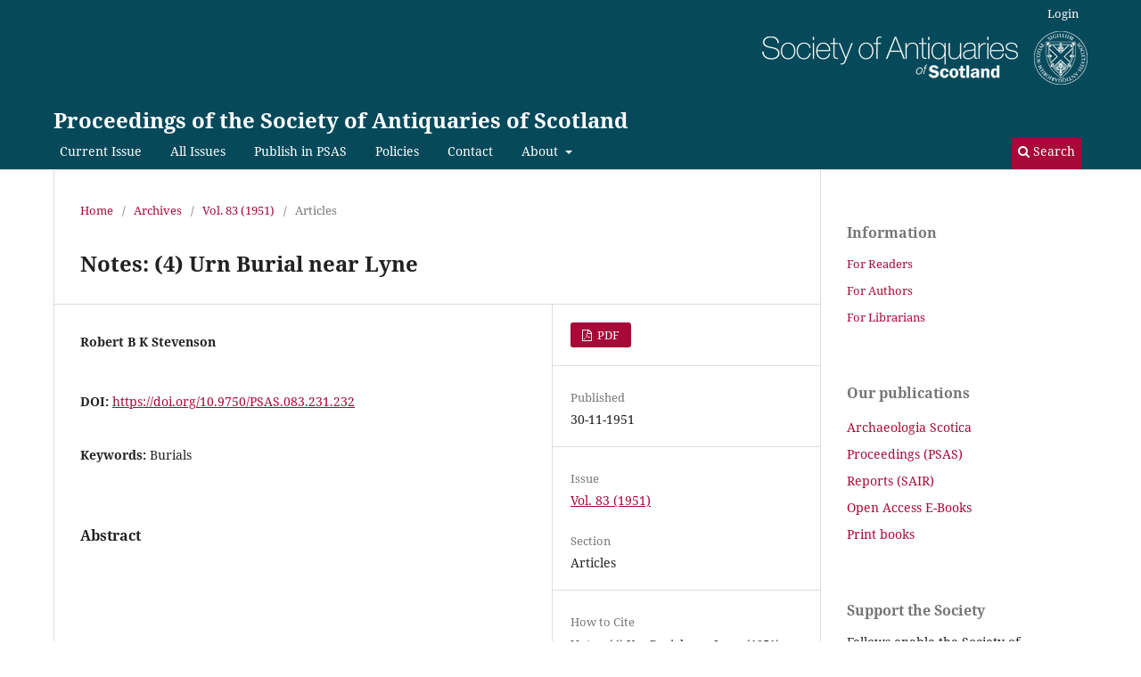

--- FILE ---
content_type: text/html; charset=utf-8
request_url: https://journals.socantscot.org/index.php/psas/article/view/8347?articlesBySameAuthorPage=2
body_size: 6584
content:
<!DOCTYPE html>
<html lang="en" xml:lang="en">
<head>
	<meta charset="utf-8">
	<meta name="viewport" content="width=device-width, initial-scale=1.0">
	<title>
		Notes: (4) Urn Burial near Lyne
							| Proceedings of the Society of Antiquaries of Scotland
			</title>

	
<link rel="icon" href="https://journals.socantscot.org/public/journals/2/favicon_en_US.png" />
<meta name="generator" content="Open Journal Systems 3.4.0.9" />
<link rel="schema.DC" href="http://purl.org/dc/elements/1.1/" />
<meta name="DC.Creator.PersonalName" content="Robert B K Stevenson"/>
<meta name="DC.Date.created" scheme="ISO8601" content="1951-11-30"/>
<meta name="DC.Date.dateSubmitted" scheme="ISO8601" content="2018-10-17"/>
<meta name="DC.Date.issued" scheme="ISO8601" content="1951-11-30"/>
<meta name="DC.Date.modified" scheme="ISO8601" content="2023-03-02"/>
<meta name="DC.Description" xml:lang="en" content="&amp;nbsp;&amp;nbsp;"/>
<meta name="DC.Format" scheme="IMT" content="application/pdf"/>
<meta name="DC.Identifier" content="8347"/>
<meta name="DC.Identifier.pageNumber" content="231-232"/>
<meta name="DC.Identifier.DOI" content="10.9750/PSAS.083.231.232"/>
<meta name="DC.Identifier.URI" content="https://journals.socantscot.org/index.php/psas/article/view/8347"/>
<meta name="DC.Language" scheme="ISO639-1" content="en"/>
<meta name="DC.Source" content="Proceedings of the Society of Antiquaries of Scotland"/>
<meta name="DC.Source.ISSN" content="2056-743X"/>
<meta name="DC.Source.Volume" content="83"/>
<meta name="DC.Source.URI" content="https://journals.socantscot.org/index.php/psas"/>
<meta name="DC.Subject" xml:lang="en" content="Bronze Age"/>
<meta name="DC.Subject" xml:lang="en" content="Burials"/>
<meta name="DC.Title" content="Notes: (4) Urn Burial near Lyne"/>
<meta name="DC.Type" content="Text.Serial.Journal"/>
<meta name="DC.Type.articleType" content="Articles"/>
<meta name="gs_meta_revision" content="1.1"/>
<meta name="citation_journal_title" content="Proceedings of the Society of Antiquaries of Scotland"/>
<meta name="citation_journal_abbrev" content="PSAS"/>
<meta name="citation_issn" content="2056-743X"/> 
<meta name="citation_author" content="Robert B K Stevenson"/>
<meta name="citation_title" content="Notes: (4) Urn Burial near Lyne"/>
<meta name="citation_language" content="en"/>
<meta name="citation_date" content="1951/11/30"/>
<meta name="citation_volume" content="83"/>
<meta name="citation_firstpage" content="231"/>
<meta name="citation_lastpage" content="232"/>
<meta name="citation_doi" content="10.9750/PSAS.083.231.232"/>
<meta name="citation_abstract_html_url" content="https://journals.socantscot.org/index.php/psas/article/view/8347"/>
<meta name="citation_abstract" xml:lang="en" content="&amp;nbsp;&amp;nbsp;"/>
<meta name="citation_keywords" xml:lang="en" content="Bronze Age"/>
<meta name="citation_keywords" xml:lang="en" content="Burials"/>
<meta name="citation_pdf_url" content="https://journals.socantscot.org/index.php/psas/article/download/8347/8315"/>
	<link rel="stylesheet" href="https://journals.socantscot.org/index.php/psas/$$$call$$$/page/page/css?name=stylesheet" type="text/css" /><link rel="stylesheet" href="https://journals.socantscot.org/index.php/psas/$$$call$$$/page/page/css?name=font" type="text/css" /><link rel="stylesheet" href="https://journals.socantscot.org/lib/pkp/styles/fontawesome/fontawesome.css?v=3.4.0.9" type="text/css" /><link rel="stylesheet" href="https://journals.socantscot.org/public/journals/2/styleSheet.css?d=2025-08-26+12%3A53%3A32" type="text/css" /><link rel="stylesheet" href="https://journals.socantscot.org/public/site/styleSheet.css?v=3.4.0.9" type="text/css" /><link rel="stylesheet" href="https://journals.socantscot.org/plugins/generic/citationStyleLanguage/css/citationStyleLanguagePlugin.css?v=3.4.0.9" type="text/css" />
</head>
<body class="pkp_page_article pkp_op_view has_site_logo" dir="ltr">

	<div class="pkp_structure_page">

				<header class="pkp_structure_head" id="headerNavigationContainer" role="banner">
						
 <nav class="cmp_skip_to_content" aria-label="Jump to content links">
	<a href="#pkp_content_main">Skip to main content</a>
	<a href="#siteNav">Skip to main navigation menu</a>
		<a href="#pkp_content_footer">Skip to site footer</a>
</nav>

			<div class="pkp_head_wrapper">

				<div class="pkp_site_name_wrapper">
					<button class="pkp_site_nav_toggle">
						<span>Open Menu</span>
					</button>
										<div class="pkp_site_name">
																<a href="						https://journals.socantscot.org/index.php/psas/index
					" class="is_img">
							<img src="https://journals.socantscot.org/public/journals/2/pageHeaderLogoImage_en.png" width="365" height="60" alt="logo" />
						</a>
<br>
											<a href="						https://journals.socantscot.org/index.php/psas/index
					" class="is_text">Proceedings of the Society of Antiquaries of Scotland</a>
																																</div>
				</div>

				
				<nav class="pkp_site_nav_menu" aria-label="Site Navigation">
					<a id="siteNav"></a>
					<div class="pkp_navigation_primary_row">
						<div class="pkp_navigation_primary_wrapper">
																				<ul id="navigationPrimary" class="pkp_navigation_primary pkp_nav_list">
								<li class="">
				<a href="https://journals.socantscot.org/index.php/psas/issue/current">
					Current Issue
				</a>
							</li>
								<li class="">
				<a href="https://journals.socantscot.org/index.php/psas/all-issues">
					All Issues
				</a>
							</li>
								<li class="">
				<a href="https://journals.socantscot.org/index.php/psas/submission-guidelines-PSAS">
					Publish in PSAS
				</a>
							</li>
								<li class="">
				<a href="https://journals.socantscot.org/index.php/psas/policies">
					Policies
				</a>
							</li>
								<li class="">
				<a href="https://journals.socantscot.org/index.php/psas/about/contact">
					Contact
				</a>
							</li>
								<li class="">
				<a href="https://journals.socantscot.org/index.php/psas/about">
					About
				</a>
									<ul>
																					<li class="">
									<a href="https://journals.socantscot.org/index.php/psas/about/editorialTeam">
										Editorial Advisory<br/> Board
									</a>
								</li>
																												<li class="">
									<a href="https://journals.socantscot.org/index.php/psas/about">
										About the Journal
									</a>
								</li>
																												<li class="">
									<a href="http://journals.socantscot.org/index.php/index/about">
										About the Society
									</a>
								</li>
																		</ul>
							</li>
			</ul>

				

																						<div class="pkp_navigation_search_wrapper">
									<a href="https://journals.socantscot.org/index.php/psas/search" class="pkp_search pkp_search_desktop">
										<span class="fa fa-search" aria-hidden="true"></span>
										Search
									</a>
								</div>
													</div>
					</div>
					<div class="pkp_navigation_user_wrapper" id="navigationUserWrapper">
							<ul id="navigationUser" class="pkp_navigation_user pkp_nav_list">
								<li class="profile">
				<a href="https://journals.socantscot.org/index.php/psas/login">
					Login
				</a>
							</li>
										</ul>

					</div>
				</nav>
			</div><!-- .pkp_head_wrapper -->
		</header><!-- .pkp_structure_head -->

						<div class="pkp_structure_content has_sidebar">
			<div class="pkp_structure_main" role="main">
				<a id="pkp_content_main"></a>

<div class="page page_article">
			<nav class="cmp_breadcrumbs" role="navigation" aria-label="You are here:">
	<ol>
		<li>
			<a href="https://journals.socantscot.org/index.php/psas/index">
				Home
			</a>
			<span class="separator">/</span>
		</li>
		<li>
			<a href="https://journals.socantscot.org/index.php/psas/issue/archive">
				Archives
			</a>
			<span class="separator">/</span>
		</li>
					<li>
				<a href="https://journals.socantscot.org/index.php/psas/issue/view/214">
					Vol. 83 (1951)
				</a>
				<span class="separator">/</span>
			</li>
				<li class="current" aria-current="page">
			<span aria-current="page">
									Articles
							</span>
		</li>
	</ol>
</nav>
	
		  	 <article class="obj_article_details">

		
	<h1 class="page_title">
		Notes: (4) Urn Burial near Lyne
	</h1>

	
	<div class="row">
		<div class="main_entry">

							<section class="item authors">
					<h2 class="pkp_screen_reader">Authors</h2>
					<ul class="authors">
											<li>
							<span class="name">
								Robert B K Stevenson
							</span>
																																		</li>
										</ul>
				</section>
			
																	<section class="item doi">
					<h2 class="label">
												DOI:
					</h2>
					<span class="value">
						<a href="https://doi.org/10.9750/PSAS.083.231.232">
							https://doi.org/10.9750/PSAS.083.231.232
						</a>
					</span>
				</section>
			

									<section class="item keywords">
				<h2 class="label">
										Keywords:
				</h2>
				<span class="value">
											Burials									</span>
			</section>
			
										<section class="item abstract">
					<h2 class="label">Abstract</h2>
					<p>  </p>
				</section>
			
			

										
				<section class="item downloads_chart">
					<h2 class="label">
						Downloads
					</h2>
					<div class="value">
						<canvas class="usageStatsGraph" data-object-type="Submission" data-object-id="8347"></canvas>
						<div class="usageStatsUnavailable" data-object-type="Submission" data-object-id="8347">
							Download data is not yet available.
						</div>
					</div>
				</section>
			
																			
						
		</div><!-- .main_entry -->

		<div class="entry_details">

						
										<div class="item galleys">
					<h2 class="pkp_screen_reader">
						Downloads
					</h2>
					<ul class="value galleys_links">
													<li>
								
	
													

<a class="obj_galley_link pdf" href="https://journals.socantscot.org/index.php/psas/article/view/8347/8315">
		
	PDF

	</a>
							</li>
											</ul>
				</div>
						
						<div class="item published">
				<section class="sub_item">
					<h2 class="label">
						Published
					</h2>
					<div class="value">
																			<span>30-11-1951</span>
																	</div>
				</section>
							</div>
			
						
										<div class="item issue">

											<section class="sub_item">
							<h2 class="label">
								Issue
							</h2>
							<div class="value">
								<a class="title" href="https://journals.socantscot.org/index.php/psas/issue/view/214">
									Vol. 83 (1951)
								</a>
							</div>
						</section>
					
											<section class="sub_item">
							<h2 class="label">
								Section
							</h2>
							<div class="value">
								Articles
							</div>
						</section>
					
									</div>
			
						
						
				<div class="item citation">
		<section class="sub_item citation_display">
			<h2 class="label">
				How to Cite
			</h2>
			<div class="value">
				<div id="citationOutput" role="region" aria-live="polite">
					<div class="csl-bib-body">
  <div class="csl-entry">Notes: (4) Urn Burial near Lyne. (1951). <i>Proceedings of the Society of Antiquaries of Scotland</i>, <i>83</i>, 231-232. <a href="https://doi.org/10.9750/PSAS.083.231.232">https://doi.org/10.9750/PSAS.083.231.232</a></div>
</div>
				</div>
				<div class="citation_formats">
					<button class="citation_formats_button label" aria-controls="cslCitationFormats" aria-expanded="false" data-csl-dropdown="true">
						More Citation Formats
					</button>
					<div id="cslCitationFormats" class="citation_formats_list" aria-hidden="true">
						<ul class="citation_formats_styles">
															<li>
									<a
											rel="nofollow"
											aria-controls="citationOutput"
											href="https://journals.socantscot.org/index.php/psas/citationstylelanguage/get/acm-sig-proceedings?submissionId=8347&amp;publicationId=4200&amp;issueId=214"
											data-load-citation
											data-json-href="https://journals.socantscot.org/index.php/psas/citationstylelanguage/get/acm-sig-proceedings?submissionId=8347&amp;publicationId=4200&amp;issueId=214&amp;return=json"
									>
										ACM
									</a>
								</li>
															<li>
									<a
											rel="nofollow"
											aria-controls="citationOutput"
											href="https://journals.socantscot.org/index.php/psas/citationstylelanguage/get/acs-nano?submissionId=8347&amp;publicationId=4200&amp;issueId=214"
											data-load-citation
											data-json-href="https://journals.socantscot.org/index.php/psas/citationstylelanguage/get/acs-nano?submissionId=8347&amp;publicationId=4200&amp;issueId=214&amp;return=json"
									>
										ACS
									</a>
								</li>
															<li>
									<a
											rel="nofollow"
											aria-controls="citationOutput"
											href="https://journals.socantscot.org/index.php/psas/citationstylelanguage/get/apa?submissionId=8347&amp;publicationId=4200&amp;issueId=214"
											data-load-citation
											data-json-href="https://journals.socantscot.org/index.php/psas/citationstylelanguage/get/apa?submissionId=8347&amp;publicationId=4200&amp;issueId=214&amp;return=json"
									>
										APA
									</a>
								</li>
															<li>
									<a
											rel="nofollow"
											aria-controls="citationOutput"
											href="https://journals.socantscot.org/index.php/psas/citationstylelanguage/get/associacao-brasileira-de-normas-tecnicas?submissionId=8347&amp;publicationId=4200&amp;issueId=214"
											data-load-citation
											data-json-href="https://journals.socantscot.org/index.php/psas/citationstylelanguage/get/associacao-brasileira-de-normas-tecnicas?submissionId=8347&amp;publicationId=4200&amp;issueId=214&amp;return=json"
									>
										ABNT
									</a>
								</li>
															<li>
									<a
											rel="nofollow"
											aria-controls="citationOutput"
											href="https://journals.socantscot.org/index.php/psas/citationstylelanguage/get/chicago-author-date?submissionId=8347&amp;publicationId=4200&amp;issueId=214"
											data-load-citation
											data-json-href="https://journals.socantscot.org/index.php/psas/citationstylelanguage/get/chicago-author-date?submissionId=8347&amp;publicationId=4200&amp;issueId=214&amp;return=json"
									>
										Chicago
									</a>
								</li>
															<li>
									<a
											rel="nofollow"
											aria-controls="citationOutput"
											href="https://journals.socantscot.org/index.php/psas/citationstylelanguage/get/harvard-cite-them-right?submissionId=8347&amp;publicationId=4200&amp;issueId=214"
											data-load-citation
											data-json-href="https://journals.socantscot.org/index.php/psas/citationstylelanguage/get/harvard-cite-them-right?submissionId=8347&amp;publicationId=4200&amp;issueId=214&amp;return=json"
									>
										Harvard
									</a>
								</li>
															<li>
									<a
											rel="nofollow"
											aria-controls="citationOutput"
											href="https://journals.socantscot.org/index.php/psas/citationstylelanguage/get/ieee?submissionId=8347&amp;publicationId=4200&amp;issueId=214"
											data-load-citation
											data-json-href="https://journals.socantscot.org/index.php/psas/citationstylelanguage/get/ieee?submissionId=8347&amp;publicationId=4200&amp;issueId=214&amp;return=json"
									>
										IEEE
									</a>
								</li>
															<li>
									<a
											rel="nofollow"
											aria-controls="citationOutput"
											href="https://journals.socantscot.org/index.php/psas/citationstylelanguage/get/modern-language-association?submissionId=8347&amp;publicationId=4200&amp;issueId=214"
											data-load-citation
											data-json-href="https://journals.socantscot.org/index.php/psas/citationstylelanguage/get/modern-language-association?submissionId=8347&amp;publicationId=4200&amp;issueId=214&amp;return=json"
									>
										MLA
									</a>
								</li>
															<li>
									<a
											rel="nofollow"
											aria-controls="citationOutput"
											href="https://journals.socantscot.org/index.php/psas/citationstylelanguage/get/turabian-fullnote-bibliography?submissionId=8347&amp;publicationId=4200&amp;issueId=214"
											data-load-citation
											data-json-href="https://journals.socantscot.org/index.php/psas/citationstylelanguage/get/turabian-fullnote-bibliography?submissionId=8347&amp;publicationId=4200&amp;issueId=214&amp;return=json"
									>
										Turabian
									</a>
								</li>
															<li>
									<a
											rel="nofollow"
											aria-controls="citationOutput"
											href="https://journals.socantscot.org/index.php/psas/citationstylelanguage/get/vancouver?submissionId=8347&amp;publicationId=4200&amp;issueId=214"
											data-load-citation
											data-json-href="https://journals.socantscot.org/index.php/psas/citationstylelanguage/get/vancouver?submissionId=8347&amp;publicationId=4200&amp;issueId=214&amp;return=json"
									>
										Vancouver
									</a>
								</li>
															<li>
									<a
											rel="nofollow"
											aria-controls="citationOutput"
											href="https://journals.socantscot.org/index.php/psas/citationstylelanguage/get/ama?submissionId=8347&amp;publicationId=4200&amp;issueId=214"
											data-load-citation
											data-json-href="https://journals.socantscot.org/index.php/psas/citationstylelanguage/get/ama?submissionId=8347&amp;publicationId=4200&amp;issueId=214&amp;return=json"
									>
										AMA
									</a>
								</li>
													</ul>
													<div class="label">
								Download Citation
							</div>
							<ul class="citation_formats_styles">
																	<li>
										<a href="https://journals.socantscot.org/index.php/psas/citationstylelanguage/download/ris?submissionId=8347&amp;publicationId=4200&amp;issueId=214">
											<span class="fa fa-download"></span>
											Endnote/Zotero/Mendeley (RIS)
										</a>
									</li>
																	<li>
										<a href="https://journals.socantscot.org/index.php/psas/citationstylelanguage/download/bibtex?submissionId=8347&amp;publicationId=4200&amp;issueId=214">
											<span class="fa fa-download"></span>
											BibTeX
										</a>
									</li>
															</ul>
											</div>
				</div>
			</div>
		</section>
	</div>


		</div><!-- .entry_details -->
	</div><!-- .row -->

</article>

	<div id="articlesBySameAuthorList">
						<h3>Most read articles by the same author(s)</h3>

			<ul>
																													<li>
													Robert B K Stevenson,
												<a href="https://journals.socantscot.org/index.php/psas/article/view/8785">
							A Roman intaglio ring from a native fort on Arthur's Seat, Edinburgh
						</a>,
						<a href="https://journals.socantscot.org/index.php/psas/issue/view/232">
							Proceedings of the Society of Antiquaries of Scotland: Vol. 102 (1973)
						</a>
					</li>
																													<li>
													Robert B K Stevenson,
												<a href="https://journals.socantscot.org/index.php/psas/article/view/8574">
							The Inchyra stone and some other unpublished early Christian monuments
						</a>,
						<a href="https://journals.socantscot.org/index.php/psas/issue/view/223">
							Proceedings of the Society of Antiquaries of Scotland: Vol. 92 (1961)
						</a>
					</li>
																													<li>
													Robert B K Stevenson,
													Alexander Low,
												<a href="https://journals.socantscot.org/index.php/psas/article/view/8140">
							Notes: (8) Short Cists in the Parish of Innerwick, East Lothian
						</a>,
						<a href="https://journals.socantscot.org/index.php/psas/issue/view/205">
							Proceedings of the Society of Antiquaries of Scotland: Vol. 74 (1940)
						</a>
					</li>
																													<li>
													Robert B K Stevenson,
												<a href="https://journals.socantscot.org/index.php/psas/article/view/8469">
							Native Bangles and Roman Glass
						</a>,
						<a href="https://journals.socantscot.org/index.php/psas/issue/view/219">
							Proceedings of the Society of Antiquaries of Scotland: Vol. 88 (1956)
						</a>
					</li>
																													<li>
													Robert B K Stevenson,
												<a href="https://journals.socantscot.org/index.php/psas/article/view/8260">
							Notes: (3) Jottings on Early Pottery
						</a>,
						<a href="https://journals.socantscot.org/index.php/psas/issue/view/211">
							Proceedings of the Society of Antiquaries of Scotland: Vol. 80 (1948)
						</a>
					</li>
																													<li>
													Robert B K Stevenson,
												<a href="https://journals.socantscot.org/index.php/psas/article/view/8411">
							Long Cist Burials, particularly those at Galson (Lewis) and Gairloch (Wester Ross)
						</a>,
						<a href="https://journals.socantscot.org/index.php/psas/issue/view/217">
							Proceedings of the Society of Antiquaries of Scotland: Vol. 86 (1954)
						</a>
					</li>
																													<li>
													Robert B K Stevenson,
												<a href="https://journals.socantscot.org/index.php/psas/article/view/8394">
							Notes: (6) A Hoard of Anglo-Saxon Coins found at Iona Abbey
						</a>,
						<a href="https://journals.socantscot.org/index.php/psas/issue/view/216">
							Proceedings of the Society of Antiquaries of Scotland: Vol. 85 (1953)
						</a>
					</li>
																													<li>
													Robert B K Stevenson,
												<a href="https://journals.socantscot.org/index.php/psas/article/view/8416">
							Notes: (1) Celtic Carved Box from Orkney
						</a>,
						<a href="https://journals.socantscot.org/index.php/psas/issue/view/217">
							Proceedings of the Society of Antiquaries of Scotland: Vol. 86 (1954)
						</a>
					</li>
																													<li>
													Robert B K Stevenson,
												<a href="https://journals.socantscot.org/index.php/psas/article/view/8903">
							Medieval bronze sword-pommel with clay core
						</a>,
						<a href="https://journals.socantscot.org/index.php/psas/issue/view/237">
							Proceedings of the Society of Antiquaries of Scotland: Vol. 106 (1977)
						</a>
					</li>
																													<li>
													Robert B K Stevenson,
												<a href="https://journals.socantscot.org/index.php/psas/article/view/8563">
							Notes: (8) A Wooden Sword of the Late Bronze Age
						</a>,
						<a href="https://journals.socantscot.org/index.php/psas/issue/view/222">
							Proceedings of the Society of Antiquaries of Scotland: Vol. 91 (1960)
						</a>
					</li>
							</ul>
			<div id="articlesBySameAuthorPages">
				<a href="https://journals.socantscot.org/index.php/psas/article/view/8347?articlesBySameAuthorPage=1#articlesBySameAuthor">&lt;&lt;</a>&nbsp;<a href="https://journals.socantscot.org/index.php/psas/article/view/8347?articlesBySameAuthorPage=1#articlesBySameAuthor">&lt;</a>&nbsp;<a href="https://journals.socantscot.org/index.php/psas/article/view/8347?articlesBySameAuthorPage=1#articlesBySameAuthor">1</a>&nbsp;<strong>2</strong>&nbsp;<a href="https://journals.socantscot.org/index.php/psas/article/view/8347?articlesBySameAuthorPage=3#articlesBySameAuthor">3</a>&nbsp;<a href="https://journals.socantscot.org/index.php/psas/article/view/8347?articlesBySameAuthorPage=4#articlesBySameAuthor">4</a>&nbsp;<a href="https://journals.socantscot.org/index.php/psas/article/view/8347?articlesBySameAuthorPage=5#articlesBySameAuthor">5</a>&nbsp;<a href="https://journals.socantscot.org/index.php/psas/article/view/8347?articlesBySameAuthorPage=6#articlesBySameAuthor">6</a>&nbsp;<a href="https://journals.socantscot.org/index.php/psas/article/view/8347?articlesBySameAuthorPage=3#articlesBySameAuthor">&gt;</a>&nbsp;<a href="https://journals.socantscot.org/index.php/psas/article/view/8347?articlesBySameAuthorPage=6#articlesBySameAuthor">&gt;&gt;</a>&nbsp;
			</div>
			</div>


</div><!-- .page -->

	</div><!-- pkp_structure_main -->

									<div class="pkp_structure_sidebar left" role="complementary">
				<div class="pkp_block block_information">
	<h2 class="title">Information</h2>
	<div class="content">
		<ul>
							<li>
					<a href="https://journals.socantscot.org/index.php/psas/information/readers">
						For Readers
					</a>
				</li>
										<li>
					<a href="https://journals.socantscot.org/index.php/psas/information/authors">
						For Authors
					</a>
				</li>
										<li>
					<a href="https://journals.socantscot.org/index.php/psas/information/librarians">
						For Librarians
					</a>
				</li>
					</ul>
	</div>
</div>
<div class="pkp_block block_custom" id="customblock-ourpublications">
	<h2 class="title pkp_screen_reader">ourpublications</h2>
	<div class="content">
		<p><span class="title">Our publications<br></span></p>
<ul>
<li class="show"><a title="Archaeologia Scotica: or Transactions of the Society of Antiquaries of Scotland " href="/index.php/arch-scot" target="_blank" rel="noopener">Archaeologia Scotica</a></li>
<li class="show"><a title=" Proceedings of the Society of Antiquaries of Scotland " href="/index.php/psas/all-issues">Proceedings (PSAS)</a></li>
<li class="show"><a title="Scottish Archaeological Internet Reports " href="/index.php/sair" target="_blank" rel="noopener">Reports (SAIR)</a></li>
<li class="show"><a href="http://books.socantscot.org/digital-books" target="_blank" rel="noopener">Open Access E-Books</a></li>
<li class="show"><a href="https://www.socantscot.org/shop/" target="_blank" rel="noopener">Print books</a></li>
</ul>
	</div>
</div>
<div class="pkp_block block_custom" id="customblock-joinus">
	<h2 class="title pkp_screen_reader">joinus</h2>
	<div class="content">
		<p><span class="title">Support the Society<br></span></p>
<p>Fellows enable the Society of Antiquaries of Scotland to continue publishing research into Scottish history and archaeology on these platforms.</p>
<p>If you would like to support our work as a charity and enjoy the many benefits of Fellowship, <a href="https://www.socantscot.org/join/">find out how to join</a> or <a href="https://socantscot.us3.list-manage.com/subscribe?u=cc6994950138423abe2ca2118&amp;id=5dd78901a0">subscribe to our public e-newsletter</a> to learn more about our work and publications.</p>
	</div>
</div>

			</div><!-- pkp_sidebar.left -->
			</div><!-- pkp_structure_content -->

<div class="pkp_structure_footer_wrapper" role="contentinfo">
	<a id="pkp_content_footer"></a>

	<div class="pkp_structure_footer">

					<div class="pkp_footer_content">
				<p><strong><em>Proceedings</em><em> of the Society of Antiquaries of Scotland </em></strong>ISSN 0081-1564 (print) | 2056-743X (online)</p>
<p>Published by the <a href="https://www.socantscot.org/" target="_blank" rel="noopener">Society of Antiquaries of Scotland </a>– registered charity no. <a href="https://www.oscr.org.uk/about-charities/search-the-register/charity-details?number=10440" target="_blank" rel="noopener">SC 010440</a> – National Museums Scotland, Chambers Street, Edinburgh EH1 1JF, United Kingdom. Archived for long-term digital preservation by <a href="https://archaeologydataservice.ac.uk/library/browse/series.xhtml?recordId=1000234&amp;recordType=Journal">Archaeology Data Service</a>.</p>
<p><a title="ADS logo" href="https://archaeologydataservice.ac.uk/library/browse/series.xhtml?recordId=1000234&amp;recordType=Journal" target="_blank" rel="noopener"><img src="https://journals.socantscot.org/public/site/images/managing-editor/ads_footer_logo1.gif" /></a></p>
<p><a href="https://www.socantscot.org/terms-conditions/" target="_blank" rel="noopener">TERMS AND CONDITIONS</a> | <a title="Privacy Policy" href="https://www.socantscot.org/terms-conditions/" target="_blank" rel="noopener">PRIVACY POLICY</a> | <a href="http://journals.socantscot.org/index.php/psas/policies" target="_blank" rel="noopener">JOURNAL POLICIES</a></p>
<p>Connect with us:   <a href="https://www.facebook.com/societyofantiquariesofscotland" target="_blank" rel="noopener"><img src="https://journals.socantscot.org/public/site/images/managing-editor/facebook.png" /></a>   <a href="https://www.twitter.com/socantscot" target="_blank" rel="noopener"><img src="https://journals.socantscot.org/public/site/images/managing-editor/X1.png" /></a></p>
<p style="text-align: left;"><a href="http://journals.socantscot.org/index.php/psas/login">© 2024 SAScot</a></p>
			</div>
		
		<div class="pkp_brand_footer">
			<a href="https://journals.socantscot.org/index.php/psas/about/aboutThisPublishingSystem">
				<img alt="More information about the publishing system, Platform and Workflow by OJS/PKP." src="https://journals.socantscot.org/templates/images/ojs_brand.png">
			</a>
		</div>
	</div>
</div><!-- pkp_structure_footer_wrapper -->

</div><!-- pkp_structure_page -->

<script src="https://journals.socantscot.org/lib/pkp/lib/vendor/components/jquery/jquery.js?v=3.4.0.9" type="text/javascript"></script><script src="https://journals.socantscot.org/lib/pkp/lib/vendor/components/jqueryui/jquery-ui.js?v=3.4.0.9" type="text/javascript"></script><script src="https://journals.socantscot.org/plugins/themes/default/js/lib/popper/popper.js?v=3.4.0.9" type="text/javascript"></script><script src="https://journals.socantscot.org/plugins/themes/default/js/lib/bootstrap/util.js?v=3.4.0.9" type="text/javascript"></script><script src="https://journals.socantscot.org/plugins/themes/default/js/lib/bootstrap/dropdown.js?v=3.4.0.9" type="text/javascript"></script><script src="https://journals.socantscot.org/plugins/themes/default/js/main.js?v=3.4.0.9" type="text/javascript"></script><script src="https://journals.socantscot.org/plugins/generic/citationStyleLanguage/js/articleCitation.js?v=3.4.0.9" type="text/javascript"></script><script type="text/javascript">var pkpUsageStats = pkpUsageStats || {};pkpUsageStats.data = pkpUsageStats.data || {};pkpUsageStats.data.Submission = pkpUsageStats.data.Submission || {};pkpUsageStats.data.Submission[8347] = {"data":{"1951":{"11":0,"12":0},"1952":{"1":0,"2":0,"3":0,"4":0,"5":0,"6":0,"7":0,"8":0,"9":0,"10":0,"11":0,"12":0},"1953":{"1":0,"2":0,"3":0,"4":0,"5":0,"6":0,"7":0,"8":0,"9":0,"10":0,"11":0,"12":0},"1954":{"1":0,"2":0,"3":0,"4":0,"5":0,"6":0,"7":0,"8":0,"9":0,"10":0,"11":0,"12":0},"1955":{"1":0,"2":0,"3":0,"4":0,"5":0,"6":0,"7":0,"8":0,"9":0,"10":0,"11":0,"12":0},"1956":{"1":0,"2":0,"3":0,"4":0,"5":0,"6":0,"7":0,"8":0,"9":0,"10":0,"11":0,"12":0},"1957":{"1":0,"2":0,"3":0,"4":0,"5":0,"6":0,"7":0,"8":0,"9":0,"10":0,"11":0,"12":0},"1958":{"1":0,"2":0,"3":0,"4":0,"5":0,"6":0,"7":0,"8":0,"9":0,"10":0,"11":0,"12":0},"1959":{"1":0,"2":0,"3":0,"4":0,"5":0,"6":0,"7":0,"8":0,"9":0,"10":0,"11":0,"12":0},"1960":{"1":0,"2":0,"3":0,"4":0,"5":0,"6":0,"7":0,"8":0,"9":0,"10":0,"11":0,"12":0},"1961":{"1":0,"2":0,"3":0,"4":0,"5":0,"6":0,"7":0,"8":0,"9":0,"10":0,"11":0,"12":0},"1962":{"1":0,"2":0,"3":0,"4":0,"5":0,"6":0,"7":0,"8":0,"9":0,"10":0,"11":0,"12":0},"1963":{"1":0,"2":0,"3":0,"4":0,"5":0,"6":0,"7":0,"8":0,"9":0,"10":0,"11":0,"12":0},"1964":{"1":0,"2":0,"3":0,"4":0,"5":0,"6":0,"7":0,"8":0,"9":0,"10":0,"11":0,"12":0},"1965":{"1":0,"2":0,"3":0,"4":0,"5":0,"6":0,"7":0,"8":0,"9":0,"10":0,"11":0,"12":0},"1966":{"1":0,"2":0,"3":0,"4":0,"5":0,"6":0,"7":0,"8":0,"9":0,"10":0,"11":0,"12":0},"1967":{"1":0,"2":0,"3":0,"4":0,"5":0,"6":0,"7":0,"8":0,"9":0,"10":0,"11":0,"12":0},"1968":{"1":0,"2":0,"3":0,"4":0,"5":0,"6":0,"7":0,"8":0,"9":0,"10":0,"11":0,"12":0},"1969":{"1":0,"2":0,"3":0,"4":0,"5":0,"6":0,"7":0,"8":0,"9":0,"10":0,"11":0,"12":0},"1970":{"1":0,"2":0,"3":0,"4":0,"5":0,"6":0,"7":0,"8":0,"9":0,"10":0,"11":0,"12":0},"1971":{"1":0,"2":0,"3":0,"4":0,"5":0,"6":0,"7":0,"8":0,"9":0,"10":0,"11":0,"12":0},"1972":{"1":0,"2":0,"3":0,"4":0,"5":0,"6":0,"7":0,"8":0,"9":0,"10":0,"11":0,"12":0},"1973":{"1":0,"2":0,"3":0,"4":0,"5":0,"6":0,"7":0,"8":0,"9":0,"10":0,"11":0,"12":0},"1974":{"1":0,"2":0,"3":0,"4":0,"5":0,"6":0,"7":0,"8":0,"9":0,"10":0,"11":0,"12":0},"1975":{"1":0,"2":0,"3":0,"4":0,"5":0,"6":0,"7":0,"8":0,"9":0,"10":0,"11":0,"12":0},"1976":{"1":0,"2":0,"3":0,"4":0,"5":0,"6":0,"7":0,"8":0,"9":0,"10":0,"11":0,"12":0},"1977":{"1":0,"2":0,"3":0,"4":0,"5":0,"6":0,"7":0,"8":0,"9":0,"10":0,"11":0,"12":0},"1978":{"1":0,"2":0,"3":0,"4":0,"5":0,"6":0,"7":0,"8":0,"9":0,"10":0,"11":0,"12":0},"1979":{"1":0,"2":0,"3":0,"4":0,"5":0,"6":0,"7":0,"8":0,"9":0,"10":0,"11":0,"12":0},"1980":{"1":0,"2":0,"3":0,"4":0,"5":0,"6":0,"7":0,"8":0,"9":0,"10":0,"11":0,"12":0},"1981":{"1":0,"2":0,"3":0,"4":0,"5":0,"6":0,"7":0,"8":0,"9":0,"10":0,"11":0,"12":0},"1982":{"1":0,"2":0,"3":0,"4":0,"5":0,"6":0,"7":0,"8":0,"9":0,"10":0,"11":0,"12":0},"1983":{"1":0,"2":0,"3":0,"4":0,"5":0,"6":0,"7":0,"8":0,"9":0,"10":0,"11":0,"12":0},"1984":{"1":0,"2":0,"3":0,"4":0,"5":0,"6":0,"7":0,"8":0,"9":0,"10":0,"11":0,"12":0},"1985":{"1":0,"2":0,"3":0,"4":0,"5":0,"6":0,"7":0,"8":0,"9":0,"10":0,"11":0,"12":0},"1986":{"1":0,"2":0,"3":0,"4":0,"5":0,"6":0,"7":0,"8":0,"9":0,"10":0,"11":0,"12":0},"1987":{"1":0,"2":0,"3":0,"4":0,"5":0,"6":0,"7":0,"8":0,"9":0,"10":0,"11":0,"12":0},"1988":{"1":0,"2":0,"3":0,"4":0,"5":0,"6":0,"7":0,"8":0,"9":0,"10":0,"11":0,"12":0},"1989":{"1":0,"2":0,"3":0,"4":0,"5":0,"6":0,"7":0,"8":0,"9":0,"10":0,"11":0,"12":0},"1990":{"1":0,"2":0,"3":0,"4":0,"5":0,"6":0,"7":0,"8":0,"9":0,"10":0,"11":0,"12":0},"1991":{"1":0,"2":0,"3":0,"4":0,"5":0,"6":0,"7":0,"8":0,"9":0,"10":0,"11":0,"12":0},"1992":{"1":0,"2":0,"3":0,"4":0,"5":0,"6":0,"7":0,"8":0,"9":0,"10":0,"11":0,"12":0},"1993":{"1":0,"2":0,"3":0,"4":0,"5":0,"6":0,"7":0,"8":0,"9":0,"10":0,"11":0,"12":0},"1994":{"1":0,"2":0,"3":0,"4":0,"5":0,"6":0,"7":0,"8":0,"9":0,"10":0,"11":0,"12":0},"1995":{"1":0,"2":0,"3":0,"4":0,"5":0,"6":0,"7":0,"8":0,"9":0,"10":0,"11":0,"12":0},"1996":{"1":0,"2":0,"3":0,"4":0,"5":0,"6":0,"7":0,"8":0,"9":0,"10":0,"11":0,"12":0},"1997":{"1":0,"2":0,"3":0,"4":0,"5":0,"6":0,"7":0,"8":0,"9":0,"10":0,"11":0,"12":0},"1998":{"1":0,"2":0,"3":0,"4":0,"5":0,"6":0,"7":0,"8":0,"9":0,"10":0,"11":0,"12":0},"1999":{"1":0,"2":0,"3":0,"4":0,"5":0,"6":0,"7":0,"8":0,"9":0,"10":0,"11":0,"12":0},"2000":{"1":0,"2":0,"3":0,"4":0,"5":0,"6":0,"7":0,"8":0,"9":0,"10":0,"11":0,"12":0},"2001":{"1":0,"2":0,"3":0,"4":0,"5":0,"6":0,"7":0,"8":0,"9":0,"10":0,"11":0,"12":0},"2002":{"1":0,"2":0,"3":0,"4":0,"5":0,"6":0,"7":0,"8":0,"9":0,"10":0,"11":0,"12":0},"2003":{"1":0,"2":0,"3":0,"4":0,"5":0,"6":0,"7":0,"8":0,"9":0,"10":0,"11":0,"12":0},"2004":{"1":0,"2":0,"3":0,"4":0,"5":0,"6":0,"7":0,"8":0,"9":0,"10":0,"11":0,"12":0},"2005":{"1":0,"2":0,"3":0,"4":0,"5":0,"6":0,"7":0,"8":0,"9":0,"10":0,"11":0,"12":0},"2006":{"1":0,"2":0,"3":0,"4":0,"5":0,"6":0,"7":0,"8":0,"9":0,"10":0,"11":0,"12":0},"2007":{"1":0,"2":0,"3":0,"4":0,"5":0,"6":0,"7":0,"8":0,"9":0,"10":0,"11":0,"12":0},"2008":{"1":0,"2":0,"3":0,"4":0,"5":0,"6":0,"7":0,"8":0,"9":0,"10":0,"11":0,"12":0},"2009":{"1":0,"2":0,"3":0,"4":0,"5":0,"6":0,"7":0,"8":0,"9":0,"10":0,"11":0,"12":0},"2010":{"1":0,"2":0,"3":0,"4":0,"5":0,"6":0,"7":0,"8":0,"9":0,"10":0,"11":0,"12":0},"2011":{"1":0,"2":0,"3":0,"4":0,"5":0,"6":0,"7":0,"8":0,"9":0,"10":0,"11":0,"12":0},"2012":{"1":0,"2":0,"3":0,"4":0,"5":0,"6":0,"7":0,"8":0,"9":0,"10":0,"11":0,"12":0},"2013":{"1":0,"2":0,"3":0,"4":0,"5":0,"6":0,"7":0,"8":0,"9":0,"10":0,"11":0,"12":0},"2014":{"1":0,"2":0,"3":0,"4":0,"5":0,"6":0,"7":0,"8":0,"9":0,"10":0,"11":0,"12":0},"2015":{"1":0,"2":0,"3":0,"4":0,"5":0,"6":0,"7":0,"8":0,"9":0,"10":0,"11":0,"12":0},"2016":{"1":0,"2":0,"3":0,"4":0,"5":0,"6":0,"7":0,"8":0,"9":0,"10":0,"11":0,"12":0},"2017":{"1":0,"2":0,"3":0,"4":0,"5":0,"6":0,"7":0,"8":0,"9":0,"10":0,"11":0,"12":0},"2018":{"1":0,"2":0,"3":0,"4":0,"5":0,"6":0,"7":0,"8":0,"9":0,"10":0,"11":0,"12":"13"},"2019":{"1":"7","2":"7","3":"4","4":"6","5":"2","6":"12","7":"7","8":"6","9":"10","10":"10","11":"11","12":"12"},"2020":{"1":"10","2":"5","3":"9","4":"8","5":"9","6":"13","7":"10","8":"7","9":"11","10":"10","11":"10","12":"10"},"2021":{"1":"15","2":"11","3":"7","4":"15","5":"16","6":"12","7":"16","8":"11","9":"8","10":"9","11":"20","12":"11"},"2022":{"1":"5","2":"13","3":"11","4":"10","5":"15","6":"9","7":"11","8":"13","9":"8","10":"18","11":"9","12":"7"},"2023":{"1":"9","2":"5","3":"19","4":"15","5":"11","6":"11","7":"11","8":"8","9":"10","10":"21","11":"11","12":"8"},"2024":{"1":"2","2":0,"3":0,"4":"2","5":"2","6":"4","7":"4","8":"5","9":"3","10":"1","11":"2","12":"1"},"2025":{"1":0,"2":"3","3":"5","4":"3","5":"3","6":"16","7":"21","8":"10","9":"6","10":"11","11":"5","12":"5"},"2026":{"1":"7"}},"label":"All Downloads","color":"79,181,217","total":759};</script><script src="https://journals.socantscot.org/lib/pkp/js/lib/Chart.js?v=3.4.0.9" type="text/javascript"></script><script type="text/javascript">var pkpUsageStats = pkpUsageStats || {};pkpUsageStats.locale = pkpUsageStats.locale || {};pkpUsageStats.locale.months = ["Jan","Feb","Mar","Apr","May","Jun","Jul","Aug","Sep","Oct","Nov","Dec"];pkpUsageStats.config = pkpUsageStats.config || {};pkpUsageStats.config.chartType = "bar";</script><script src="https://journals.socantscot.org/lib/pkp/js/usage-stats-chart.js?v=3.4.0.9" type="text/javascript"></script><script type="text/javascript">
(function (w, d, s, l, i) { w[l] = w[l] || []; var f = d.getElementsByTagName(s)[0],
j = d.createElement(s), dl = l != 'dataLayer' ? '&l=' + l : ''; j.async = true;
j.src = 'https://www.googletagmanager.com/gtag/js?id=' + i + dl; f.parentNode.insertBefore(j, f);
function gtag(){dataLayer.push(arguments)}; gtag('js', new Date()); gtag('config', i); })
(window, document, 'script', 'dataLayer', 'UA-130057663-1');
</script>


</body>
</html>
